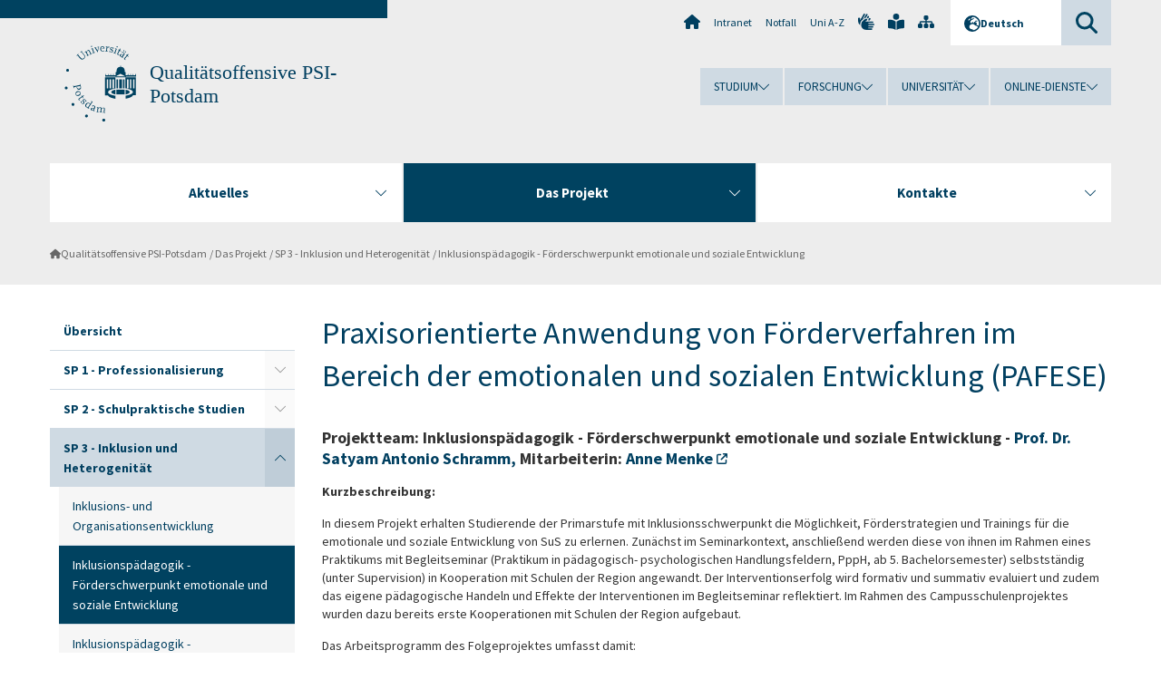

--- FILE ---
content_type: text/html; charset=utf-8
request_url: https://www.uni-potsdam.de/de/qlb/das-projekt/sp-3-inklusion-und-heterogenitaet/inklusionspaedagogik-foerderschwerpunkt-emotionale-und-soziale-entwicklung
body_size: 8804
content:
<!DOCTYPE html><html dir="ltr" lang="de-DE"><head><meta charset="utf-8"><!-- Produced by queonext https://queonext.de/ This website is powered by TYPO3 - inspiring people to share! TYPO3 is a free open source Content Management Framework initially created by Kasper Skaarhoj and licensed under GNU/GPL. TYPO3 is copyright 1998-2026 of Kasper Skaarhoj. Extensions are copyright of their respective owners. Information and contribution at https://typo3.org/ --><meta name="generator" content="TYPO3 CMS"/><meta name="viewport" content="width=device-width, initial-scale=1"/><meta name="author" content="Hilke Schulz"/><meta property="og:title" content="Inklusionspädagogik - Förderschwerpunkt emotionale und soziale Entwicklung"/><meta name="twitter:card" content="summary"/><link rel="stylesheet" href="/typo3conf/ext/up_template/Resources/Public/StyleSheets/print.css?1767611808" media="print"><link rel="stylesheet" href="/typo3conf/ext/up_template/Resources/Public/StyleSheets/app.css?1767611808" media="screen"><link rel="stylesheet" href="/typo3conf/ext/up_template/Resources/Public/Fonts/fontawesome/css/all.min.css?1767611805" media="screen"><script src="/typo3conf/ext/up_template/Resources/Public/JavaScript/Vendor/jquery/jquery-3.6.0.min.js?1767611808"></script><script src="/typo3conf/ext/up_template/Resources/Public/JavaScript/Vendor/jquery/jquery-ui-1.12.1.custom.min.js?1767611808"></script><script src="/typo3conf/ext/up_template/Resources/Public/JavaScript/Vendor/modernizr/modernizr.custom.js?1767611808"></script><script src="/typo3conf/ext/up_template/Resources/Public/JavaScript/Vendor/jquery-datepicker-lang/jquery.ui.datepicker-de.min.js?1767611807"></script><link rel="icon" type="image/png" href="/typo3conf/ext/up_template/Resources/Public/Icons/BrowserIcons/favicon-96x96.png" sizes="96x96"/><link rel="icon" type="image/svg+xml" href="/typo3conf/ext/up_template/Resources/Public/Icons/BrowserIcons/favicon.svg"/><link rel="shortcut icon" href="/typo3conf/ext/up_template/Resources/Public/Icons/BrowserIcons/favicon.ico"/><link rel="apple-touch-icon" sizes="180x180" href="/typo3conf/ext/up_template/Resources/Public/Icons/BrowserIcons/apple-touch-icon.png"/><link rel="manifest" href="/typo3conf/ext/up_template/Resources/Public/Icons/BrowserIcons/site.webmanifest"/><title> Inklusionspädagogik - Förderschwerpunkt emotionale und soziale Entwicklung - SP 3 - Inklusion und Heterogenität - projekt - Qualitätsoffensive PSI-Potsdam - Universität Potsdam</title><link rel="canonical" href="https://www.uni-potsdam.de/de/qlb/das-projekt/sp-3-inklusion-und-heterogenitaet/inklusionspaedagogik-foerderschwerpunkt-emotionale-und-soziale-entwicklung"/></head><body class="up-section-university"><noscript><div id="up_nojs"><div class="row"><div class="twentyfour columns"><p> JavaScript ist in ihrem Browser deaktiviert. <span class="up-nojs-hint"> Bitte aktivieren Sie JavaScript </span> um alle Funktionen der Website nutzen zu können! </p></div></div></div></noscript><a href="#up_content" class="up-skip-link">Zum Hauptinhalt springen</a><div id="up_overlay_for_search"></div><div id="up_overlay_for_navs"></div><nav id="up_mobilenav_wrapper_small" class="show-for-small" aria-label="Hauptmenü"><div class="row collapse"><div class="twentyfour columns"><div id="up_mobilenav_small"><ul class="up-mobilenav-level-1"><li id="up_mobilenav_mainnav_item" class="up-mobilenav-target-mainnav"><button class="up-mobilenav-button" aria-expanded="false" aria-controls="up_mainnav_small"><span class="visually-hidden">Hauptmenü</span><span class="up-icon"></span></button></li><li id="up_mobilenav_searchbox_item" class="up-mobilenav-target-searchbox"><button class="up-mobilenav-button" aria-expanded="false" aria-controls="up_searchboxnav_small"><span class="visually-hidden">Suche</span><span class="up-icon"></span></button></li><li id="up_mobilenav_langnav_item" class="up-mobilenav-target-langnav"><button class="up-mobilenav-button" aria-expanded="false" aria-controls="up_langnav_small"><span class="visually-hidden">Sprachen</span><span class="up-icon"></span></button></li><li id="up_mobilenav_globalnav_item" class="up-mobilenav-target-globalnav"><button class="up-mobilenav-button" aria-expanded="false" aria-controls="up_globalnav_small"><span class="visually-hidden">Globales Menü</span><span class="up-icon"></span></button></li></ul></div></div></div></nav><div id="up_mobilesubnav_wrapper_small" class="show-for-small"><div id="up_mainnav_small" class="up-mobilenav-level-2"><ul class="up-mobilesubnav-level-1"><li class=""><button class="up-mobilesubnav-button" aria-expanded="false"><span class="up-mobilesubnav-level-1-title">Aktuelles</span><span class="up-mobilesubnav-arrow up-icon"></span></button><ul class="up-mobilesubnav-level-2"><li class=""><a href="/de/qlb/aktuelles/veranstaltungen"> Veranstaltungen </a></li><li class=""><a href="/de/qlb/aktuelles/psi-unterwegs"> PSI unterwegs </a></li><li class=" last"><a href="/de/qlb/aktuelles/publikationen-und-beitraege"> Publikationen und Beiträge </a></li></ul></li><li class=" act"><button class="up-mobilesubnav-button" aria-expanded="false"><span class="up-mobilesubnav-level-1-title">Das Projekt</span><span class="up-mobilesubnav-arrow up-icon"></span></button><ul class="up-mobilesubnav-level-2"><li class=""><a href="/de/qlb/das-projekt/uebersicht"> Übersicht </a></li><li class=""><a href="/de/qlb/das-projekt/sp-1-professionalisierung"> SP 1 - Professionalisierung </a></li><li class=""><a href="/de/qlb/das-projekt/sp-2-schulpraktische-studien"> SP 2 - Schulpraktische Studien </a></li><li class=""><a href="/de/qlb/das-projekt/sp-3-inklusion-und-heterogenitaet"> SP 3 - Inklusion und Heterogenität </a></li><li class=""><a href="/de/qlb/das-projekt/campusschulen"> Campusschulen </a></li><li class=""><a href="/de/qlb/das-projekt/medien"> Medien </a></li><li class=""><a href="/de/qlb/das-projekt/kooperationen"> Kooperationen </a></li><li class=" last"><a href="/de/qlb/das-projekt/promovieren-in-psi"> Promovieren in PSI </a></li></ul></li><li class=""><button class="up-mobilesubnav-button" aria-expanded="false"><span class="up-mobilesubnav-level-1-title">Kontakte</span><span class="up-mobilesubnav-arrow up-icon"></span></button><ul class="up-mobilesubnav-level-2"><li class=""><a href="/de/qlb/kontakte/projektleitung-und-gesamtkoordination"> Projektleitung und Gesamtkoordination </a></li><li class=" last"><a href="/de/qlb/kontakte/schwerpunktverantwortliche"> Schwerpunktverantwortliche </a></li></ul></li><li class="up-metanav-item"><a href="https://www.uni-potsdam.de/de/" title="Uni-Startseite" target="_top" class="up-icon up-icon--home"> Uni-Startseite </a></li><li class="up-metanav-item"><a href="https://z-wiki.uni-potsdam.de/x/1Yg0C" title="Intranet" target="_top"> Intranet </a></li><li class="up-metanav-item"><a href="https://www.uni-potsdam.de/de/notfall" title="Notfall" target="_top"> Notfall </a></li><li class="up-metanav-item"><a href="https://www.uni-potsdam.de/de/index-a-z" title="Uni A-Z" target="_top"> Uni A-Z </a></li><li class="up-metanav-item"><a href="https://www.uni-potsdam.de/de/gebaerdensprache/index" title="Gebärdensprache" target="_top" class="up-icon up-icon--sign-language"> Gebärdensprache </a></li><li class="up-metanav-item"><a href="https://www.uni-potsdam.de/de/leichte-sprache/index" title="Leichte Sprache" target="_top" class="up-icon up-icon--book-reader"> Leichte Sprache </a></li><li class="up-metanav-item"><a href="/de/qlb/sitemap" title="Sitemap" class="up-icon up-icon--sitemap"> Sitemap </a></li><li class="close last"><button class="up-nav-close"><span class="up-nav-close-title up-icon"> Schliessen </span></button></li></ul></div><div id="up_searchboxnav_small" class="up-mobilenav-level-2"><ul class="up-mobilesubnav-level-1"><li><div><div class="up-mobilesubnav-level-1-title"><form action="https://www.google.de/search" target="_blank"><input id="up_searchboxsmall_input" type="text" name="q" aria-label="Suche" value="Suche" onblur="if(this.value=='') this.value='Suche';" onfocus="if(this.value=='Suche') this.value='';"><button id="up_searchboxsmall_submit" class="up-icon" type="submit" name="submit" value=""/><input type="hidden" name="sitesearch" value="uni-potsdam.de"></form></div></div></li><li class="close last"><button class="up-nav-close"><span class="up-nav-close-title up-icon"> Schliessen </span></button></li></ul></div><div id="up_langnav_small" class="up-mobilenav-level-2"><ul class="up-mobilesubnav-level-1"><li class="act not-existing"><div><span class="up-mobilesubnav-level-1-title"><a href="/de/qlb/das-projekt/sp-3-inklusion-und-heterogenitaet/inklusionspaedagogik-foerderschwerpunkt-emotionale-und-soziale-entwicklung">Deutsch</a></span></div></li><li class="not-existing"><div><span class="up-mobilesubnav-level-1-title">Inklusionspädagogik - Förderschwerpunkt emotionale und soziale Entwicklung</span></div></li><li class="not-existing"><div><span class="up-mobilesubnav-level-1-title">Inklusionspädagogik - Förderschwerpunkt emotionale und soziale Entwicklung</span></div></li><li class="not-existing"><div><span class="up-mobilesubnav-level-1-title">Inklusionspädagogik - Förderschwerpunkt emotionale und soziale Entwicklung</span></div></li><li class="close last"><button class="up-nav-close"><span class="up-nav-close-title up-icon">Schliessen</span></button></li></ul></div><div id="up_globalnav_small" class="up-mobilenav-level-2"><ul class="up-mobilesubnav-level-1"><li><button class="up-mobilesubnav-button" aria-expanded="false"><span class="up-mobilesubnav-level-1-title">Studium</span><span class="up-mobilesubnav-arrow up-icon"></span></button><ul class="up-mobilesubnav-level-2"><li><a href="https://www.uni-potsdam.de/de/studium/" target="_top">Studieren an der UP</a></li><li><a href="https://www.uni-potsdam.de/de/studium/studienangebot/uebersicht" target="_top">Studienangebot</a></li><li><a href="https://www.uni-potsdam.de/de/studium/zugang/uebersicht" target="_top">Bewerbung und Immatrikulation</a></li><li><a href="https://www.uni-potsdam.de/de/studium/konkret/uebersicht" target="_top">Studium konkret</a></li><li><a href="https://www.uni-potsdam.de/de/studium/beratung/uebersicht" target="_top">Beratungs- und Serviceeinrichtungen</a></li><li class="last"><a href="https://www.uni-potsdam.de/de/studium/termine/uebersicht" target="_top">Termine und Fristen</a></li></ul></li><li><button class="up-mobilesubnav-button" aria-expanded="false"><span class="up-mobilesubnav-level-1-title">Forschung</span><span class="up-mobilesubnav-arrow up-icon"></span></button><ul class="up-mobilesubnav-level-2"><li><a href="https://www.uni-potsdam.de/de/forschung/" target="_top">Forschen an der UP</a></li><li><a href="https://www.uni-potsdam.de/de/forschung/profile-programme-projekte/uebersicht" target="_top">Profile, Programme und Projekte</a></li><li><a href="https://www.uni-potsdam.de/de/forschung/forschungsfoerderung/uebersicht" target="_top">Forschungsförderung</a></li><li><a href="https://www.uni-potsdam.de/de/openscience/index" target="_top">Open Science</a></li><li><a href="https://www.uni-potsdam.de/de/forschungsdaten/index" target="_top">Forschungsdaten</a></li><li><a href="https://www.uni-potsdam.de/de/forschung/kooperationen-partnerschaften/uebersicht" target="_top">Kooperationen und Partnerschaften</a></li><li class="last"><a href="https://www.uni-potsdam.de/de/forschung/wissenschaftlicher-nachwuchs/uebersicht" target="_top">Wissenschaftlicher Nachwuchs</a></li></ul></li><li><button class="up-mobilesubnav-button" aria-expanded="false"><span class="up-mobilesubnav-level-1-title">Universität</span><span class="up-mobilesubnav-arrow up-icon"></span></button><ul class="up-mobilesubnav-level-2"><li><a href="https://www.uni-potsdam.de/de/up-entdecken/" target="_top">UP entdecken</a></li><li><a href="https://www.uni-potsdam.de/de/organisation/uebersicht" target="_top">Organisation</a></li><li><a href="https://www.uni-potsdam.de/de/wirtschaft-transfer-gesellschaft/" target="_top">Wirtschaft, Transfer und Gesellschaft</a></li><li><a href="https://www.uni-potsdam.de/de/international/" target="_top">Campus International</a></li><li><a href="https://www.uni-potsdam.de/de/foerderung/index" target="_top">Förderinstrumente</a></li><li class="last"><a href="https://www.uni-potsdam.de/de/arbeiten-an-der-up/" target="_top">Arbeiten an der UP</a></li></ul></li><li><button class="up-mobilesubnav-button" aria-expanded="false"><span class="up-mobilesubnav-level-1-title">Online-Dienste</span><span class="up-mobilesubnav-arrow up-icon"></span></button><ul class="up-mobilesubnav-level-2"><li><a href="https://accountup.uni-potsdam.de/" target="_top">Account.UP</a></li><li><a href="https://bi.uni-potsdam.de/jasperserver-pro/login.html" target="_top">BI.UP</a></li><li><a href="https://mailup.uni-potsdam.de" target="_top">Mail.UP (Webmailbox)</a></li><li><a href="https://puls.uni-potsdam.de/qisserver/rds?state=user&amp;type=0&amp;application=lsf" target="_top">PULS</a></li><li><a href="https://moodle2.uni-potsdam.de" target="_top">Moodle</a></li><li><a href="https://www.ub.uni-potsdam.de/de/" target="_top">Universitätsbibliothek</a></li><li><a href="https://pep.uni-potsdam.de" target="_top">Evaluationsportal (PEP)</a></li><li><a href="https://www.uni-potsdam.de/de/praxisportal/" target="_top">Praxisportal</a></li><li class="last"><a href="https://www.uni-potsdam.de/de/zim/" target="_top">ZIM – Zentrum für IT und Medien</a></li></ul></li><li class="close last"><button class="up-nav-close"><span class="up-nav-close-title up-icon">Schliessen</span></button></li></ul></div></div><div id="up_header_wrapper"><div id="up_section_indicator_left" class="eight columns hide-for-small"></div><div id="up_header" class="row hide-for-small"><div class="twentyfour columns"><div class="row"><div class="eight columns mobile-four"><header id="up_section_indicator"><div id="up_page_title" class="up-logo"><div id="up_logo_indicator_wrapper"><div id="up_logo_indicator"><span>&nbsp;</span></div><div id="up_logo_image"><a href="https://www.uni-potsdam.de/de/" title="zur Uni-Startseite" target="_top"><img src="/typo3conf/ext/up_template/Resources/Public/Images/Frontend/logo_up_university.svg" alt="Logo Qualitätsoffensive PSI-Potsdam"></a></div><div id="up_logo_title"><a href="/de/qlb/" title="zur Startseite des Bereichs Qualitätsoffensive PSI-Potsdam">Qualitätsoffensive PSI-Potsdam</a></div><div id="up_logo_footer"></div></div></div></header></div><div class="sixteen columns"><div class="row"><nav class="twentyfour columns" aria-label="Meta-Menü"><div id="up_metanav"><ul class="inline-list left"><li><a href="https://www.uni-potsdam.de/de/" title="Uni-Startseite" target="_top" class="up-icon up-icon--home"></a></li><li><a href="https://z-wiki.uni-potsdam.de/x/1Yg0C" title="Intranet" target="_top"> Intranet </a></li><li><a href="https://www.uni-potsdam.de/de/notfall" title="Notfall" target="_top"> Notfall </a></li><li><a href="https://www.uni-potsdam.de/de/index-a-z" title="Uni A-Z" target="_top"> Uni A-Z </a></li><li><a href="https://www.uni-potsdam.de/de/gebaerdensprache/index" title="Gebärdensprache" target="_top" class="up-icon up-icon--sign-language"></a></li><li><a href="https://www.uni-potsdam.de/de/leichte-sprache/index" title="Leichte Sprache" target="_top" class="up-icon up-icon--book-reader"></a></li><li><a href="/de/qlb/sitemap" title="Sitemap" class="up-icon up-icon--sitemap"></a></li></ul></div><div id="up_langnav" class="right"><ul class="up-langnav-level-1"><li><button id="up_langnav_button" aria-expanded="false" aria-controls="up_langnav_list"><span class="up-langnav-level-1-title up-icon">Deutsch</span><span class="up-langnav-arrow up-icon"></span></button><ul id="up_langnav_list" class="up-langnav-level-2"><li class="act"><a href="/de/qlb/das-projekt/sp-3-inklusion-und-heterogenitaet/inklusionspaedagogik-foerderschwerpunkt-emotionale-und-soziale-entwicklung">Deutsch</a></li><li class="not-existing">&nbsp;</li><li class="not-existing">&nbsp;</li><li class="not-existing">&nbsp;</li></ul></li></ul></div><div id="up_searchbox" class="right"><button id="up_searchbox_button" aria-expanded="false" aria-controls="up_searchbox_field"><span class="visually-hidden">Suche</span><span class="up-searchbox-glass up-icon"></span></button><div id="up_searchbox_field" class="up-searchbox-field"><form action="https://www.google.de/search" target="_blank"><input id="up_searchbox_input" type="text" name="q" aria-label="Suche auf uni-potsdam.de" value="Suche auf uni-potsdam.de" onblur="if(this.value=='') this.value='Suche auf uni-potsdam.de';" onfocus="if(this.value=='Suche auf uni-potsdam.de') this.value='';"><button id="up_searchbox_submit" class="up-icon" type="submit" name="submit" value=""/><input type="hidden" name="sitesearch" value="uni-potsdam.de"></form></div></div></nav></div><div class="row"><nav class="twentyfour columns" aria-label="Globales Menü"><div id="up_globalnav" class=""><ul class="up-globalnav-level-1"><li><button class="up-globalnav-button" aria-expanded="false" aria-controls="up_globalnav_list_22"><span class="up-globalnav-level-1-title">Studium</span><span class="up-globalnav-arrow up-icon"></span></button><ul id="up_globalnav_list_22" class="up-globalnav-level-2"><li><a href="https://www.uni-potsdam.de/de/studium/" target="_top"> Studieren an der UP </a></li><li><a href="https://www.uni-potsdam.de/de/studium/studienangebot/uebersicht" target="_top"> Studienangebot </a></li><li><a href="https://www.uni-potsdam.de/de/studium/zugang/uebersicht" target="_top"> Bewerbung und Immatrikulation </a></li><li><a href="https://www.uni-potsdam.de/de/studium/konkret/uebersicht" target="_top"> Studium konkret </a></li><li><a href="https://www.uni-potsdam.de/de/studium/beratung/uebersicht" target="_top"> Beratungs- und Serviceeinrichtungen </a></li><li><a href="https://www.uni-potsdam.de/de/studium/termine/uebersicht" target="_top"> Termine und Fristen </a></li></ul></li><li><button class="up-globalnav-button" aria-expanded="false" aria-controls="up_globalnav_list_23"><span class="up-globalnav-level-1-title">Forschung</span><span class="up-globalnav-arrow up-icon"></span></button><ul id="up_globalnav_list_23" class="up-globalnav-level-2"><li><a href="https://www.uni-potsdam.de/de/forschung/" target="_top"> Forschen an der UP </a></li><li><a href="https://www.uni-potsdam.de/de/forschung/profile-programme-projekte/uebersicht" target="_top"> Profile, Programme und Projekte </a></li><li><a href="https://www.uni-potsdam.de/de/forschung/forschungsfoerderung/uebersicht" target="_top"> Forschungsförderung </a></li><li><a href="https://www.uni-potsdam.de/de/openscience/index" target="_top"> Open Science </a></li><li><a href="https://www.uni-potsdam.de/de/forschungsdaten/index" target="_top"> Forschungsdaten </a></li><li><a href="https://www.uni-potsdam.de/de/forschung/kooperationen-partnerschaften/uebersicht" target="_top"> Kooperationen und Partnerschaften </a></li><li><a href="https://www.uni-potsdam.de/de/forschung/wissenschaftlicher-nachwuchs/uebersicht" target="_top"> Wissenschaftlicher Nachwuchs </a></li></ul></li><li><button class="up-globalnav-button" aria-expanded="false" aria-controls="up_globalnav_list_24"><span class="up-globalnav-level-1-title">Universität</span><span class="up-globalnav-arrow up-icon"></span></button><ul id="up_globalnav_list_24" class="up-globalnav-level-2"><li><a href="https://www.uni-potsdam.de/de/up-entdecken/" target="_top"> UP entdecken </a></li><li><a href="https://www.uni-potsdam.de/de/organisation/uebersicht" target="_top"> Organisation </a></li><li><a href="https://www.uni-potsdam.de/de/wirtschaft-transfer-gesellschaft/" target="_top"> Wirtschaft, Transfer und Gesellschaft </a></li><li><a href="https://www.uni-potsdam.de/de/international/" target="_top"> Campus International </a></li><li><a href="https://www.uni-potsdam.de/de/foerderung/index" target="_top"> Förderinstrumente </a></li><li><a href="https://www.uni-potsdam.de/de/arbeiten-an-der-up/" target="_top"> Arbeiten an der UP </a></li></ul></li><li><button class="up-globalnav-button" aria-expanded="false" aria-controls="up_globalnav_list_25"><span class="up-globalnav-level-1-title">Online-Dienste</span><span class="up-globalnav-arrow up-icon"></span></button><ul id="up_globalnav_list_25" class="up-globalnav-level-2"><li><a href="https://accountup.uni-potsdam.de/" target="_top"> Account.UP </a></li><li><a href="https://bi.uni-potsdam.de/jasperserver-pro/login.html" target="_top"> BI.UP </a></li><li><a href="https://mailup.uni-potsdam.de" target="_top"> Mail.UP (Webmailbox) </a></li><li><a href="https://puls.uni-potsdam.de/qisserver/rds?state=user&amp;type=0&amp;application=lsf" target="_top"> PULS </a></li><li><a href="https://moodle2.uni-potsdam.de" target="_top"> Moodle </a></li><li><a href="https://www.ub.uni-potsdam.de/de/" target="_top"> Universitätsbibliothek </a></li><li><a href="https://pep.uni-potsdam.de" target="_top"> Evaluationsportal (PEP) </a></li><li><a href="https://www.uni-potsdam.de/de/praxisportal/" target="_top"> Praxisportal </a></li><li><a href="https://www.uni-potsdam.de/de/zim/" target="_top"> ZIM – Zentrum für IT und Medien </a></li></ul></li></ul></div></nav></div></div></div></div></div><header id="up_header_small" class="row show-for-small"><div class="columns mobile-four up-header-small-logo"><div id="up_logo_indicator_wrapper_small"><div id="up_logo_image_small"><a href="https://www.uni-potsdam.de/de/" title="zur Uni-Startseite" target="_top"><img src="/typo3conf/ext/up_template/Resources/Public/Images/Frontend/logo_up_university.svg" alt="Logo Qualitätsoffensive PSI-Potsdam"></a></div><div id="up_logo_title_small"><a href="/de/qlb/" title="zur Startseite des Bereichs Qualitätsoffensive PSI-Potsdam">Qualitätsoffensive PSI-Potsdam</a></div><div id="up_logo_footer_small"></div></div></div></header></div><nav id="up_mainnav_wrapper" class="hide-for-small" aria-label="Hauptmenü"><div class="row"><div class="twentyfour columns"><div id="up_mainnav"><ul class="up-mainnav-level-1 up-smooth-box up-mainnav-width-3"><li class=""><button class="up-mainnav-button" aria-expanded="false" aria-controls="up_mainnav_list_64770"><span class="up-mainnav-level-1-title">Aktuelles</span><span class="up-mainnav-arrow up-icon"></span></button><ul id="up_mainnav_list_64770" class="up-mainnav-level-2"><li class=""><a href="/de/qlb/aktuelles/veranstaltungen"> Veranstaltungen </a></li><li class=""><a href="/de/qlb/aktuelles/psi-unterwegs"> PSI unterwegs </a></li><li class=" last"><a href="/de/qlb/aktuelles/publikationen-und-beitraege"> Publikationen und Beiträge </a></li></ul></li><li class=" act"><button class="up-mainnav-button" aria-expanded="false" aria-controls="up_mainnav_list_64768"><span class="up-mainnav-level-1-title">Das Projekt</span><span class="up-mainnav-arrow up-icon"></span></button><ul id="up_mainnav_list_64768" class="up-mainnav-level-2"><li class=""><a href="/de/qlb/das-projekt/uebersicht"> Übersicht </a></li><li class=""><a href="/de/qlb/das-projekt/sp-1-professionalisierung"> SP 1 - Professionalisierung </a></li><li class=""><a href="/de/qlb/das-projekt/sp-2-schulpraktische-studien"> SP 2 - Schulpraktische Studien </a></li><li class=""><a href="/de/qlb/das-projekt/sp-3-inklusion-und-heterogenitaet"> SP 3 - Inklusion und Heterogenität </a></li><li class=""><a href="/de/qlb/das-projekt/campusschulen"> Campusschulen </a></li><li class=""><a href="/de/qlb/das-projekt/medien"> Medien </a></li><li class=""><a href="/de/qlb/das-projekt/kooperationen"> Kooperationen </a></li><li class=" last"><a href="/de/qlb/das-projekt/promovieren-in-psi"> Promovieren in PSI </a></li></ul></li><li class=" last"><button class="up-mainnav-button" aria-expanded="false" aria-controls="up_mainnav_list_66374"><span class="up-mainnav-level-1-title">Kontakte</span><span class="up-mainnav-arrow up-icon"></span></button><ul id="up_mainnav_list_66374" class="up-mainnav-level-2"><li class=""><a href="/de/qlb/kontakte/projektleitung-und-gesamtkoordination"> Projektleitung und Gesamtkoordination </a></li><li class=" last"><a href="/de/qlb/kontakte/schwerpunktverantwortliche"> Schwerpunktverantwortliche </a></li></ul></li></ul><button class="up-nav-close"><span class="up-nav-close-title up-icon"> Schliessen </span></button></div></div></div></nav><nav id="up_breadcrumbs_wrapper" class="hide-for-small" aria-label="Brotkrumenpfad"><div class="row"><div class="twentyfour columns"><div id="up_breadcrumbs"><ul class="up-breadcrumbs"><li class=" first"><a href="/de/qlb/" class="up-icon"> Qualitätsoffensive PSI-Potsdam </a></li><li class=""><a href="/de/qlb/das-projekt/uebersicht"> Das Projekt </a></li><li class=""><a href="/de/qlb/das-projekt/sp-3-inklusion-und-heterogenitaet"> SP 3 - Inklusion und Heterogenität </a></li><li class="cur"><a href="/de/qlb/das-projekt/sp-3-inklusion-und-heterogenitaet/inklusionspaedagogik-foerderschwerpunkt-emotionale-und-soziale-entwicklung"> Inklusionspädagogik - Förderschwerpunkt emotionale und soziale Entwicklung </a></li></ul></div></div></div></nav><div id="up_content_wrapper" class="up-content-subpage-2-template"><div class="row show-for-small"><nav class="twentyfour columns" aria-label="Untermenü"><div id="up_subpagenav_small" class="dl-menuwrapper"><button class="up-subpagenav-top-parent dl-trigger" aria-expanded="false">Das Projekt<div class="up-subpagenav-indicator up-icon"></div></button><ul class="up-subpagenav-list dl-menu"><li><div><a href="/de/qlb/das-projekt/uebersicht">Übersicht</a><span class="up-subpagenav-indicator up-icon"></span></div></li><li class="has-sub"><div><a href="/de/qlb/das-projekt/sp-1-professionalisierung">SP 1 - Professionalisierung</a><span class="up-subpagenav-indicator up-icon"></span></div><ul class="up-subpagenav-list dl-submenu"><li><div><a href="/de/qlb/das-projekt/sp-1-professionalisierung/didaktik-der-geschichte">Didaktik der Geschichte</a><span class="up-subpagenav-indicator up-icon"></span></div></li><li><div><a href="/de/qlb/das-projekt/sp-1-professionalisierung/didaktik-fuer-mathematik">Didaktik für Mathematik</a><span class="up-subpagenav-indicator up-icon"></span></div></li><li><div><a href="/de/qlb/das-projekt/sp-1-professionalisierung/didaktik-des-englischen">Didaktik des Englischen</a><span class="up-subpagenav-indicator up-icon"></span></div></li><li><div><a href="/de/qlb/das-projekt/sp-1-professionalisierung/didaktik-fuer-biologie">Didaktik für Biologie</a><span class="up-subpagenav-indicator up-icon"></span></div></li><li><div><a href="/de/qlb/das-projekt/sp-1-professionalisierung/didaktik-der-deutschen-literatur">Didaktik der Deutschen Literatur</a><span class="up-subpagenav-indicator up-icon"></span></div></li><li><div><a href="/de/qlb/das-projekt/sp-1-professionalisierung/chemie">Chemie</a><span class="up-subpagenav-indicator up-icon"></span></div></li></ul></li><li class="has-sub"><div><a href="/de/qlb/das-projekt/sp-2-schulpraktische-studien">SP 2 - Schulpraktische Studien</a><span class="up-subpagenav-indicator up-icon"></span></div><ul class="up-subpagenav-list dl-submenu"><li><div><a href="/de/qlb/das-projekt/sp-2-schulpraktische-studien/reflexionskompetenz-in-den-bildungswissenschaften">Reflexionskompetenz in den Bildungswissenschaften</a><span class="up-subpagenav-indicator up-icon"></span></div></li><li><div><a href="/de/qlb/das-projekt/sp-2-schulpraktische-studien/schulpraktische-studien-und-spiralcurriculum">Schulpraktische Studien und Spiralcurriculum</a><span class="up-subpagenav-indicator up-icon"></span></div></li><li><div><a href="/de/qlb/das-projekt/sp-2-schulpraktische-studien/empirische-unterrichts-und-interventionsforschung">Empirische Unterrichts- und Interventionsforschung</a><span class="up-subpagenav-indicator up-icon"></span></div></li><li><div><a href="/de/qlb/das-projekt/sp-2-schulpraktische-studien/situatives-klassenmanagement-im-fach-sport">Situatives Klassenmanagement im Fach Sport (abgeschlossen)</a><span class="up-subpagenav-indicator up-icon"></span></div></li><li><div><a href="/de/qlb/das-projekt/sp-2-schulpraktische-studien/automatische-sprachverarbeitung-von-reflexionstexten">Automatische Sprachverarbeitung von Reflexionstexten</a><span class="up-subpagenav-indicator up-icon"></span></div></li></ul></li><li class="has-sub act"><div><a href="/de/qlb/das-projekt/sp-3-inklusion-und-heterogenitaet">SP 3 - Inklusion und Heterogenität</a><span class="up-subpagenav-indicator up-icon"></span></div><ul class="up-subpagenav-list dl-submenu"><li><div><a href="/de/qlb/das-projekt/sp-3-inklusion-und-heterogenitaet/inklusions-und-organisationsentwicklung">Inklusions- und Organisationsentwicklung</a><span class="up-subpagenav-indicator up-icon"></span></div></li><li class="cur"><div><a href="/de/qlb/das-projekt/sp-3-inklusion-und-heterogenitaet/inklusionspaedagogik-foerderschwerpunkt-emotionale-und-soziale-entwicklung">Inklusionspädagogik - Förderschwerpunkt emotionale und soziale Entwicklung</a><span class="up-subpagenav-indicator up-icon"></span></div></li><li><div><a href="/de/qlb/das-projekt/sp-3-inklusion-und-heterogenitaet/inklusionspaedagogik-foerderschwerpunkt-forschungsmethoden-und-diagnostik">Inklusionspädagogik - Förderschwerpunkt Forschungsmethoden und Diagnostik</a><span class="up-subpagenav-indicator up-icon"></span></div></li><li><div><a href="/de/qlb/das-projekt/sp-3-inklusion-und-heterogenitaet/inklusionspaedagogik-foerderschwerpunkt-lernen">Inklusionspädagogik - Förderschwerpunkt Lernen</a><span class="up-subpagenav-indicator up-icon"></span></div></li><li><div><a href="/de/qlb/das-projekt/sp-3-inklusion-und-heterogenitaet/inklusionspaedagogik-foerderschwerpunkt-sprache">Inklusionspädagogik - Förderschwerpunkt Sprache</a><span class="up-subpagenav-indicator up-icon"></span></div></li><li><div><a href="/de/qlb/das-projekt/sp-3-inklusion-und-heterogenitaet/grundschulpaedagogik-deutsch">Grundschulpädagogik Deutsch</a><span class="up-subpagenav-indicator up-icon"></span></div></li><li><div><a href="/de/qlb/das-projekt/sp-3-inklusion-und-heterogenitaet/chemie">Chemie</a><span class="up-subpagenav-indicator up-icon"></span></div></li></ul></li><li><div><a href="/de/qlb/das-projekt/campusschulen">Campusschulen</a><span class="up-subpagenav-indicator up-icon"></span></div></li><li><div><a href="/de/qlb/das-projekt/medien">Medien</a><span class="up-subpagenav-indicator up-icon"></span></div></li><li><div><a href="/de/qlb/das-projekt/kooperationen">Kooperationen</a><span class="up-subpagenav-indicator up-icon"></span></div></li><li><div><a href="/de/qlb/das-projekt/promovieren-in-psi">Promovieren in PSI</a><span class="up-subpagenav-indicator up-icon"></span></div></li><li class="last close"><button class="up-nav-close dl-trigger"><span class="up-nav-close-title up-icon">Schliessen</span></button></li></ul></div></nav></div><div class="row"><nav class="six columns hide-for-small" aria-label="Untermenü"><div id="up_subpagenav"><ul class="up-subpagenav-level-1"><li class="up-subpagenav-entry"><div><a href="/de/qlb/das-projekt/uebersicht"> Übersicht </a></div></li><li class="up-subpagenav-entry has-sub"><div><a href="/de/qlb/das-projekt/sp-1-professionalisierung"> SP 1 - Professionalisierung </a><span class="up-subpagenav-indicator up-icon"></span></div><ul class="up-subpagenav-level-2"><li class="up-subpagenav-entry"><div><a href="/de/qlb/das-projekt/sp-1-professionalisierung/didaktik-der-geschichte"> Didaktik der Geschichte </a></div></li><li class="up-subpagenav-entry"><div><a href="/de/qlb/das-projekt/sp-1-professionalisierung/didaktik-fuer-mathematik"> Didaktik für Mathematik </a></div></li><li class="up-subpagenav-entry"><div><a href="/de/qlb/das-projekt/sp-1-professionalisierung/didaktik-des-englischen"> Didaktik des Englischen </a></div></li><li class="up-subpagenav-entry"><div><a href="/de/qlb/das-projekt/sp-1-professionalisierung/didaktik-fuer-biologie"> Didaktik für Biologie </a></div></li><li class="up-subpagenav-entry"><div><a href="/de/qlb/das-projekt/sp-1-professionalisierung/didaktik-der-deutschen-literatur"> Didaktik der Deutschen Literatur </a></div></li><li class="up-subpagenav-entry last"><div><a href="/de/qlb/das-projekt/sp-1-professionalisierung/chemie"> Chemie </a></div></li></ul></li><li class="up-subpagenav-entry has-sub"><div><a href="/de/qlb/das-projekt/sp-2-schulpraktische-studien"> SP 2 - Schulpraktische Studien </a><span class="up-subpagenav-indicator up-icon"></span></div><ul class="up-subpagenav-level-2"><li class="up-subpagenav-entry"><div><a href="/de/qlb/das-projekt/sp-2-schulpraktische-studien/reflexionskompetenz-in-den-bildungswissenschaften"> Reflexionskompetenz in den Bildungswissenschaften </a></div></li><li class="up-subpagenav-entry"><div><a href="/de/qlb/das-projekt/sp-2-schulpraktische-studien/schulpraktische-studien-und-spiralcurriculum"> Schulpraktische Studien und Spiralcurriculum </a></div></li><li class="up-subpagenav-entry"><div><a href="/de/qlb/das-projekt/sp-2-schulpraktische-studien/empirische-unterrichts-und-interventionsforschung"> Empirische Unterrichts- und Interventionsforschung </a></div></li><li class="up-subpagenav-entry"><div><a href="/de/qlb/das-projekt/sp-2-schulpraktische-studien/situatives-klassenmanagement-im-fach-sport"> Situatives Klassenmanagement im Fach Sport (abgeschlossen) </a></div></li><li class="up-subpagenav-entry last"><div><a href="/de/qlb/das-projekt/sp-2-schulpraktische-studien/automatische-sprachverarbeitung-von-reflexionstexten"> Automatische Sprachverarbeitung von Reflexionstexten </a></div></li></ul></li><li class="up-subpagenav-entry has-sub act"><div><a href="/de/qlb/das-projekt/sp-3-inklusion-und-heterogenitaet"> SP 3 - Inklusion und Heterogenität </a><span class="up-subpagenav-indicator up-icon"></span></div><ul class="up-subpagenav-level-2"><li class="up-subpagenav-entry"><div><a href="/de/qlb/das-projekt/sp-3-inklusion-und-heterogenitaet/inklusions-und-organisationsentwicklung"> Inklusions- und Organisationsentwicklung </a></div></li><li class="up-subpagenav-entry act cur"><div><a href="/de/qlb/das-projekt/sp-3-inklusion-und-heterogenitaet/inklusionspaedagogik-foerderschwerpunkt-emotionale-und-soziale-entwicklung"> Inklusionspädagogik - Förderschwerpunkt emotionale und soziale Entwicklung </a></div></li><li class="up-subpagenav-entry"><div><a href="/de/qlb/das-projekt/sp-3-inklusion-und-heterogenitaet/inklusionspaedagogik-foerderschwerpunkt-forschungsmethoden-und-diagnostik"> Inklusionspädagogik - Förderschwerpunkt Forschungsmethoden und Diagnostik </a></div></li><li class="up-subpagenav-entry"><div><a href="/de/qlb/das-projekt/sp-3-inklusion-und-heterogenitaet/inklusionspaedagogik-foerderschwerpunkt-lernen"> Inklusionspädagogik - Förderschwerpunkt Lernen </a></div></li><li class="up-subpagenav-entry"><div><a href="/de/qlb/das-projekt/sp-3-inklusion-und-heterogenitaet/inklusionspaedagogik-foerderschwerpunkt-sprache"> Inklusionspädagogik - Förderschwerpunkt Sprache </a></div></li><li class="up-subpagenav-entry"><div><a href="/de/qlb/das-projekt/sp-3-inklusion-und-heterogenitaet/grundschulpaedagogik-deutsch"> Grundschulpädagogik Deutsch </a></div></li><li class="up-subpagenav-entry last"><div><a href="/de/qlb/das-projekt/sp-3-inklusion-und-heterogenitaet/chemie"> Chemie </a></div></li></ul></li><li class="up-subpagenav-entry"><div><a href="/de/qlb/das-projekt/campusschulen"> Campusschulen </a></div></li><li class="up-subpagenav-entry"><div><a href="/de/qlb/das-projekt/medien"> Medien </a></div></li><li class="up-subpagenav-entry"><div><a href="/de/qlb/das-projekt/kooperationen"> Kooperationen </a></div></li><li class="up-subpagenav-entry last"><div><a href="/de/qlb/das-projekt/promovieren-in-psi"> Promovieren in PSI </a></div></li></ul></div></nav><div class="eighteen columns"><main id="up_content"><div id="c462469" class="type-text layout-0 frame-default"><header><h1 class=""> Praxisorientierte Anwendung von Förderverfahren im Bereich der emotionalen und sozialen Entwicklung (PAFESE) </h1></header><h4>Projektteam: Inklusionspädagogik - Förderschwerpunkt emotionale und soziale Entwicklung - <a href="https://www.uni-potsdam.de/de/inklusion/ese/schramm.html" title="Externen Link im neuen Fenster öffnen" target="_top" class="up-internal-link">Prof. Dr. Satyam Antonio Schramm,</a> Mitarbeiterin: <a href="https://www.uni-potsdam.de/de/inklusion/inklusionspaedagogik-foerderschwerpunkt-emotionale-und-soziale-entwicklung/menke" title="Externen Link im neuen Fenster öffnen" target="_top" class="up-external-link">Anne Menke</a></h4><p><strong>Kurzbeschreibung:</strong></p><p>In diesem Projekt erhalten Studierende der Primarstufe mit Inklusionsschwerpunkt die Möglichkeit, Förderstrategien und Trainings für die emotionale und soziale Entwicklung von SuS zu erlernen. Zunächst im Seminarkontext, anschließend werden diese von ihnen im Rahmen eines Praktikums mit Begleitseminar (Praktikum in pädagogisch- psychologischen Handlungsfeldern, PppH, ab 5. Bachelorsemester) selbstständig (unter Supervision) in Kooperation mit Schulen der Region angewandt. Der Interventionserfolg wird formativ und summativ evaluiert und zudem das eigene pädagogische Handeln und Effekte der Interventionen im Begleitseminar reflektiert. Im Rahmen des Campusschulenprojektes wurden dazu bereits erste Kooperationen mit Schulen der Region aufgebaut.</p><p>Das Arbeitsprogramm des Folgeprojektes umfasst damit:</p><ul class="up-content-list"><li>die Begleitung der Änderung bestehender curricularer Strukturen,</li><li>den Ausbau und die Etablierung bestehender Kooperationsbeziehung mit Schulen der Region im Rahmen des PppH (Primarstufe),</li><li>die Konzeption eines Begleitseminars zum PppH unter Einbezug der im laufenden Teilprojekt erarbeiteten Videovignetten und Instrumente sowie die formative Evaluation des Begleitseminars zum PppH</li></ul><p>&nbsp;</p></div></main></div></div></div><div id="up_content_footer_divider" class="hide-for-small row"></div><footer aria-label="Bereichs-Footer"><div id="up_update_footer_wrapper"><div id="up_update_footer" class="row"><div class="up-update-footer-box"><p>Letzte Aktualisierung:&nbsp;20.05.2020,&nbsp;<a href="/de/qlb/das-projekt/sp-3-inklusion-und-heterogenitaet/inklusionspaedagogik-foerderschwerpunkt-emotionale-und-soziale-entwicklung" class="up-icon" data-mailto-token="nbjmup+ijmlf/tdivmaAvoj.qputebn/ef" data-mailto-vector="1">Hilke Schulz</a></p></div></div></div><div id="up_oe_footer_wrapper"><div id="up_oe_footer" class="row up-smooth-box"><div class="six columns up-oe-footer-box up-oe-footer-box-first"><div class="up-oe-footer-box-header"><h2>Soziale Medien</h2><div class="up-oe-footer-box-arrow up-icon"></div></div><div class="up-oe-footer-box-content"><ul class="up-social"><li><a href="https://bsky.app/profile/unipotsdam.bsky.social" title="Folgen Sie dem Bluesky-Profil der Universität Potsdam" class="up-icon--bluesky" target="_top" > Bluesky </a></li><li><a href="https://www.facebook.com/unipotsdam" title="Folgen Sie der Universität Potsdam auf Facebook" class="up-icon--facebook" target="_top" > Facebook </a></li><li><a href="https://www.instagram.com/unipotsdam/" title="Entdecken Sie die Impressionen der Universität Potsdam auf Instagram" class="up-icon--instagram" target="_top" > Instagram </a></li><li><a href="https://www.linkedin.com/edu/school?id=11980&amp;trk=hp-feed-school-name" title="Besuchen Sie das LinkedIn-Profil der Universität Potsdam" class="up-icon--linkedin" target="_top" > LinkedIn </a></li><li><a href="https://wisskomm.social/@unipotsdam" title="Folgen Sie der Universität Potsdam auf Mastodon" class="up-icon--mastodon" target="_top" > Mastodon </a></li><li><a href="https://www.researchgate.net/institution/Universitaet_Potsdam" title="Vernetzen Sie sich mit den Forschenden der Universität Potsdam auf Research Gate" class="up-icon--researchgate" target="_top" > Research Gate </a></li><li><a href="https://www.xing.com/pages/universitatpotsdam" title="Besuchen Sie das Xing-Profil der Universität Potsdam" class="up-icon--xing" target="_top" > XING </a></li><li><a href="https://www.youtube.com/user/PresseUniPotsdam" title="Abonnieren Sie den YouTube-Kanal der Universität Potsdam" class="up-icon--youtube" target="_top" > YouTube </a></li></ul></div></div><div class="six columns up-oe-footer-box"><div class="up-oe-footer-box-header"><h2>Kontakt</h2><div class="up-oe-footer-box-arrow up-icon"></div></div><div class="up-oe-footer-box-content"><p>Universität Potsdam<br> Campus Golm<br> Zentrum für Lehrerbildung und Bildungsforschung (ZeLB)</p><p>Qualitätsoffensive: PSI - Potsdam<br> Karl-Liebknecht-Straße 24-25<br> 14476 Potsdam</p><p>Tel.: +49 331 977- 256001<br> Fax: +49 331 977- 2196<br> E-Mail: <a href="#" data-mailto-token="nbjmup+afmcAvoj.qputebn/ef" data-mailto-vector="1">zelb<span class="email-at">u</span>uni-potsdam<span class="email-dot">p</span>de</a></p></div><div class="up-oe-footer-box-content"><p><a href="/de/qlb/impressum" title="Universität Potsdam - Qualitätsoffensive PSI-Potsdam - Impressum">Impressum</a><br><a href="https://www.uni-potsdam.de/de/datenschutzerklaerung" title="Universität Potsdam - Datenschutzerklärung" target="_top">Datenschutzerklärung</a><br><a href="https://www.uni-potsdam.de/de/barrierefreiheit" title="Universität Potsdam - Barrierefreiheit" target="_top" class="up-internal-link">Barrierefreiheit</a></p></div></div><div class="twelve columns up-oe-footer-box up-oe-footer-box-last"><div class="up-oe-footer-box-header map"><h2> Anfahrt </h2><div class="up-oe-footer-box-arrow up-icon"></div></div><div class="up-oe-footer-box-content"><div class="up-oe-footer-osm"><div class="up-oe-footer-osm-iframe"><div id="osm_location"></div><a class="up-oe-footer-osm-link" href="https://www.openstreetmap.org/?mlat=52.407230&amp;mlon=12.978570#map=17/52.407230/12.978570" target="_blank"> Größere Karte anzeigen </a></div></div></div></div></div><div class="row up-footer-closer"></div></div></footer><nav id="up_global_footer_wrapper" aria-label="Globaler Footer"><div id="up_global_footer" class="row up-smooth-box layout-13"><div class="six columns up-global-footer-box up-global-footer-box-first"><div class="up-global-footer-box-header"><h2>Zertifikate</h2><div class="up-global-footer-box-arrow up-icon"></div></div><div class="up-global-footer-box-content"><ul class="up-content-list"><li><a href="https://www.klischee-frei.de/de/index.php" title="Fachportal Klischeefreie Studien- und Berufswahl" target="_top" class="up-external-link">Bundesinitiative Klischeefrei</a></li><li><a href="https://www.hrk.de/positionen/beschluss/detail/nationaler-kodex-fuer-das-auslaenderstudium-an-deutschen-hochschulen/" title="Nationaler Kodex für das Ausländerstudium an deutschen Hochschulen" target="_top" class="up-external-link">Code of Conduct</a></li><li><a href="https://www.stifterverband.org/charta-guter-lehre" title="Wettbewerb „Exzellente Lehre”" target="_top" class="up-external-link">Exzellente Lehre</a></li><li><a href="https://www.hrk.de/audit/startseite/" title="Audit „Internationalisierung der Hochschulen” (HRK)" target="_top" class="up-external-link">HRK-Audit</a>&nbsp;&amp;&nbsp;<a href="https://www.hrk.de/audit/re-audit/" title="Informationen zum Re-Audit auf den Webseiten der HRK" target="_top" class="up-external-link">HRK-Re-Audit</a></li><li><a href="https://www.uni-potsdam.de/de/arbeiten-an-der-up/personalentwicklung/human-resources-strategy-for-researchers" title="Human Resources Strategy for Researchers (HRS4R) an der Universität Potsdam" target="_top" class="up-internal-link">HRS4R</a></li><li><a href="https://www.uni-potsdam.de/de/zfq/hochschulstudien/systemakkreditierung" title="Qualitätssiegel der Systemakkreditierung" target="_top" class="up-internal-link">Systemakkreditierung</a></li><li><a href="https://www.total-e-quality.de/de/" title="Prädikat „Total E-Quality”" target="_top" class="up-external-link">Total E-Quality</a></li></ul></div></div><div class="six columns up-global-footer-box"><div class="up-global-footer-box-header"><h2>Mitgliedschaften</h2><div class="up-global-footer-box-arrow up-icon"></div></div><div class="up-global-footer-box-content"><ul class="up-content-list"><li><a href="https://studieren-in-brandenburg.de/" title="Netzwerk Studienorientierung Brandenburg" target="_top" class="up-external-link">Netzwerk Studienorientierung Brandenburg</a></li><li><a href="https://www.scholarsatrisk.org/" title="Scholars at Risk Network" target="_top" class="up-external-link">Scholars at Risk</a></li><li><a href="https://eua.eu/" title="European University Association" target="_top" class="up-external-link">EUA</a></li><li><a href="https://www.uni-potsdam.de/de/educ" title="European Digital UniverCity" target="_top" class="up-internal-link">EDUC</a></li><li><a href="https://www.yerun.eu/" title="Young European Research Universities" target="_top" class="up-external-link">Yerun</a></li><li><a href="https://www.ua11plus.de/" title="Universitätsallianz (UA) 11+" target="_top" class="up-external-link">UA11+</a></li></ul></div></div><div class="six columns up-global-footer-box"><div class="up-global-footer-box-header"><h2>Uni kompakt</h2><div class="up-global-footer-box-arrow up-icon"></div></div><div class="up-global-footer-box-content"><ul class="up-content-list"><li><a href="https://www.uni-potsdam.de/studium/termine/uebersicht.html" title="Termine und Fristen rund um das Studium" target="_top">Termine &amp; Fristen&nbsp;</a></li><li><a href="https://www.uni-potsdam.de/presse/" title="Referat für Presse- und Öffentlichkeitsarbeit" target="_top">Presse&nbsp;</a></li><li><a href="https://www.uni-potsdam.de/de/verwaltung/dezernat3/stellenausschreibungen" title="Übersicht der offenen Stellenanzeigen" target="_top" class="up-internal-link">Stellenausschreibungen </a></li><li><a href="https://unishop-potsdam.de/" title="UNIshop der Universität Potsdam" target="_top" class="up-external-link">UNIshop der Universität Potsdam</a></li><li><a href="https://www.uni-potsdam.de/studium/konkret/vorlesungsverzeichnisse.html" title="Übersicht der Vorlesungsverzeichnisse der Uni Potsdam" target="_top">Vorlesungsverzeichnis&nbsp;</a></li><li><a href="https://www.uni-potsdam.de/de/adressen/" title="Zentrale Adressen und Anschriften der Uni Potsdam" target="_top">Adressen, Anfahrt und Lagepläne</a></li></ul></div></div><div class="six columns up-global-footer-box up-global-footer-box-last"><div class="up-global-footer-box-header"><h2>Diese Seite</h2><div class="up-global-footer-box-arrow up-icon"></div></div><div class="up-global-footer-box-content"><ul class="up-content-list"><li><a href="javascript:window.print();" target="_self" title="Diese Seite drucken"> Drucken</a></li><li class="hide-for-small"><a href="#" onclick="return add_favorite(this);" target="_blank" title="Diese Seite als Bookmark speichern"> Als Bookmark speichern</a></li><script> function add_favorite( a ) { title = document.title; url = document.location; try { /* Internet Explorer */ window.external.AddFavorite( url, title ); } catch (e) { try { /* Mozilla */ window.sidebar.addPanel( title, url, "" ); } catch (e) { /* Opera */ if( typeof( opera ) == "object" ) { a.rel = "sidebar"; a.title = title; a.url = url; return true; } else { /* Unknown */ alert('Press ' + (navigator.userAgent.toLowerCase().indexOf('mac') != - 1 ? 'Command/Cmd' : 'CTRL') + ' + D to bookmark this page.'); } } } return false; } </script></ul></div></div></div><div class="row show-for-print"><div class="twentyfour columns up-footer-url"><span>URL:</span><a href="https://www.uni-potsdam.de/de/qlb/das-projekt/sp-3-inklusion-und-heterogenitaet/inklusionspaedagogik-foerderschwerpunkt-emotionale-und-soziale-entwicklung" class="url">https://www.uni-potsdam.de/de/qlb/das-projekt/sp-3-inklusion-und-heterogenitaet/inklusionspaedagogik-foerderschwerpunkt-emotionale-und-soziale-entwicklung</a></div></div><div class="row up-footer-closer"></div></nav><script src="/typo3conf/ext/up_contents2/Resources/Public/JavaScript/accordion.min.js?1767611792"></script><script src="/typo3conf/ext/powermail/Resources/Public/JavaScript/Powermail/Form.min.js?1767612236" defer="defer"></script><script src="/typo3conf/ext/up_template/Resources/Public/JavaScript/Vendor/jquery-validation/jquery.validate.js?1767611808"></script><script src="/typo3conf/ext/up_template/Resources/Public/JavaScript/Vendor/jquery-datepicker-validation/jquery.ui.datepicker.validation.de.js?1767611807"></script><script src="/typo3conf/ext/up_template/Resources/Public/JavaScript/Vendor/jquery-validation/localization/messages_de.js?1767611808"></script><script src="/typo3conf/ext/up_template/Resources/Public/JavaScript/Vendor/jquery-validation/additional-methods_de.js?1767611808"></script><script src="/typo3conf/ext/up_template/Resources/Public/JavaScript/Vendor/foundation/app.js?1767611807"></script><script src="/typo3conf/ext/up_template/Resources/Public/JavaScript/up.min.js?1767611806"></script><script src="/typo3conf/ext/up_template/Resources/Public/JavaScript/up.navigation.min.js?1767611806"></script><script src="/typo3conf/ext/up_template/Resources/Public/JavaScript/Vendor/jquery/jquery.dlmenu.js?1767611808"></script><script src="/typo3conf/ext/up_template/Resources/Public/JavaScript/Vendor/openlayers/ol.js?1767611808"></script><script src="/typo3temp/assets/js/0e4149c1197a95a5f9394664d5d8948f.js?1748278493"></script><script async="async" src="/typo3temp/assets/compressed/cfd16b174d7f7b046e20adbc2e0a1094-min.js.gzip?1767923276"></script></body></html>